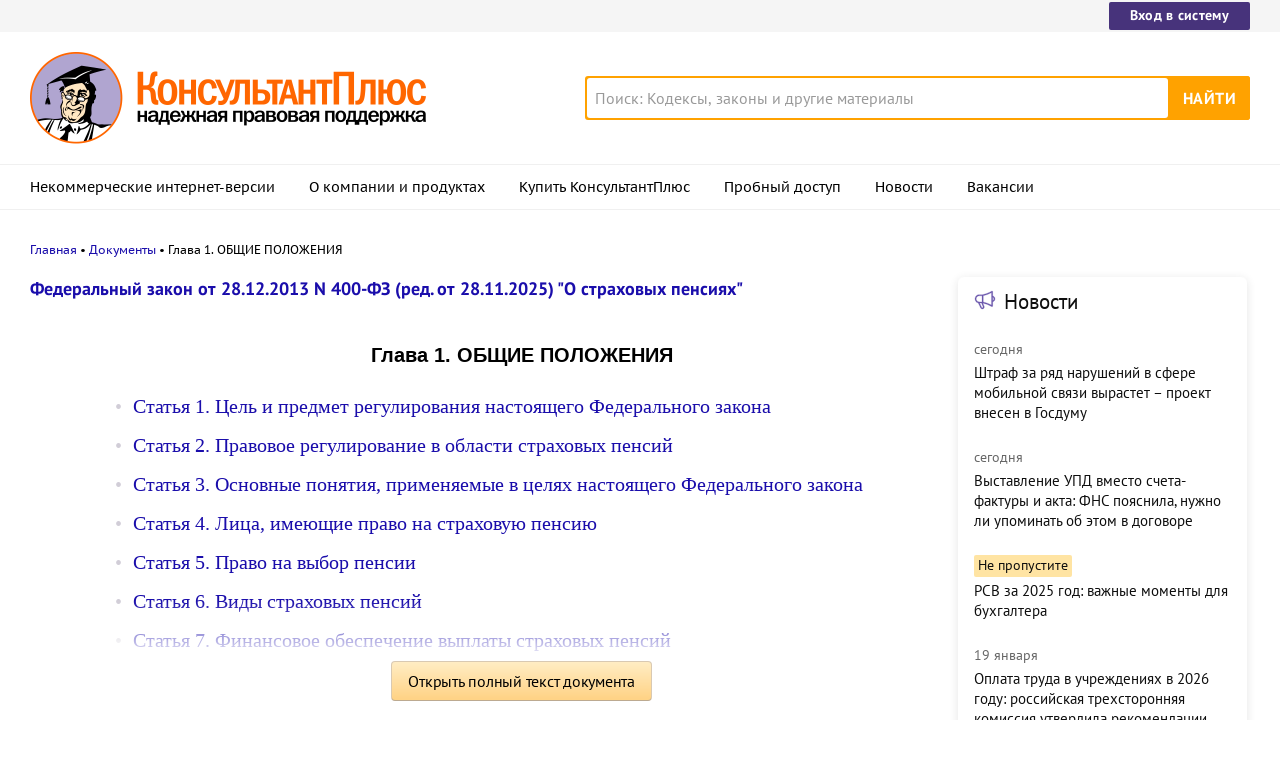

--- FILE ---
content_type: application/javascript; charset=utf-8
request_url: https://www.consultant.ru/static/document/dist/document-509cec8db22a11619e0a37266805e87d.js
body_size: 8229
content:
!function(){"use strict";var e,t={3145:function(e,t,n){n.d(t,{w:function(){return p},D:function(){return d}});var o=n(134),r=n(9612),i=n(9602),c=n(3154),a=(n(8872),n(9087),function(){return window.navigator.userAgent.includes("Trident/")}),l="В frontAppState нет ссылки universalLink",s="full-text",d=function(e){var t=arguments.length>1&&void 0!==arguments[1]?arguments[1]:window.frontAppState;if(!("universalLink"in t))throw new Error(l);var n=(0,i.P)(t.universalLink,{base:e.base||t.currentDocument.base,num:e.num||t.currentDocument.num,dst:e.dst?e.dst:null,demo:e.demo?e.demo:1});window.location.href=n},u=null,f=function(){var e=document.querySelector(".".concat(s)),t=(0,c.ZI)();t===c.RX.DESKTOP||t===c.RX.MAX_WIDTH?(u||(u=r.V0.init(e,0,"bottom")),a()&&(e.style.width="".concat(e.parentElement.offsetWidth,"px"))):u&&(u.destroy(),u=null,a()&&e.style.removeProperty("width"))},p=function(){if(document.querySelector(".".concat(s))){var e=(0,o.O)(f);window.addEventListener("resize",e),e()}}},9305:function(e,t,n){n(9650),n(3863),n(2975),n(7482),n(5165),n(5890),n(1605);var o=n(154),r=(n(8432),n(6549),n(5853),n(489),n(4509),n(7553)),i=n(8899),c=n(6121),a=i.DZ.dnk,l="dnk-button",s="dnk-button-dummy",d=function(){var e=document.createElement("button");e.classList.add(l),e.innerText="Уведомить об изменениях";return e.addEventListener("click",(function(){!function(){var e=document.activeElement;e&&e instanceof HTMLElement&&e.blur(),document.createElement("div").innerHTML='<div class="'.concat(i.Ly.text,'">').concat(a.text,"</div>");var t=document.createElement("a");t.classList.add(i.Ly.button),t.classList.add(i.Ly.buttonSecondary),t.classList.add(i.Ly.buttonSecondaryWidth),t.innerText=a.button,t.href="//www.consultant.ru/about/purchase/",t.target="_blank",t.addEventListener("click",(function(){(0,c.Y)()})),(0,c.o)(a,t)}()})),e},u=n(3154),f=n(1323),p=n(6211),v=n(134),m=n(9495),y="note-external",b="note-external_tablet",h="note-external_desktop",w="note-external_mobile",L="note-external_rolledDown",g="note-external_rollable",_="note-external_disabled",E="note-external__wrapper",k="note-external__content",O="note-external__list",D="note-external__item",S=10,T=function(e,t){var n={top:0,height:0,isRollAble:!1,isRolledDown:!1,isDisabled:!1,deviceType:(0,u.ZI)()},o=document.createElement("div");o.className=y;var r=document.createElement("div");r.className=E;var i=document.createElement("div");i.className=k;var c=document.createElement("div");c.className=O,e.forEach((function(e){var t=document.createElement("a");t.className=D,t.innerHTML=e.title,c.appendChild(t),t.addEventListener("click",(function(t){if(t.preventDefault(),n.deviceType!==u.RX.TABLET||n.isRolledDown){var o={type:e.type,base:e.base,num:e.num};(0,m.W)(o)}}))})),i.appendChild(c),r.appendChild(i),o.appendChild(r);var a=function(){n.deviceType!==u.RX.MOBILE&&n.deviceType!==u.RX.FOLDABLE||(o.classList.add(w),o.classList.remove(h),o.classList.remove(b)),n.deviceType===u.RX.TABLET&&(o.classList.add(b),o.classList.remove(h),o.classList.remove(w)),n.deviceType!==u.RX.DESKTOP&&n.deviceType!==u.RX.MAX_WIDTH||(o.classList.add(h),o.classList.remove(b),o.classList.remove(w)),n.height&&(o.style.height="".concat(n.height,"px")),n.isDisabled?o.classList.add(_):o.classList.remove(_),!n.isRolledDown||n.deviceType===u.RX.MOBILE&&n.deviceType===u.RX.FOLDABLE||o.classList.add(L),n.isRolledDown||n.deviceType===u.RX.MOBILE&&n.deviceType===u.RX.FOLDABLE||o.classList.remove(L),n.isRollAble&&!n.isRolledDown?o.classList.add(g):o.classList.remove(g)};a();var l=function(e){return function(){if(n.deviceType===u.RX.DESKTOP||n.deviceType===u.RX.MAX_WIDTH){if("over"===e&&!n.isRolledDown){n.isRolledDown=!0,n.isDisabled=!1;var t=(0,f.y)(p.W.noteRollDown,{isRolledDown:!0});return o.dispatchEvent(t),void a()}if("leave"===e&&n.isRolledDown){n.isRolledDown=!1;var r=(0,f.y)(p.W.noteRollDown,{isRolledDown:!1});o.dispatchEvent(r),a()}}}},s=(0,v.O)((function(){var e,r;e=o.getBoundingClientRect(),r=window.scrollY?window.scrollY:window.pageYOffset,n.top=e.top+r,n.height=n.height?n.height:i.scrollHeight,function(){if(t)n.top+i.scrollHeight+S>t.top?(n.height=t.top-(n.top+S),n.isRollAble=!0,n.isRolledDown=!1):n.top+i.scrollHeight+S<t.top&&(n.height=i.scrollHeight,n.isRollAble=!1)}(),a()}));return window.addEventListener("resize",s),document.body.addEventListener("click",(function(e){if(!e.target.closest(".".concat(y))&&n.isRolledDown){var t=(0,f.y)(p.W.noteRollDown,{isRolledDown:!1});o.dispatchEvent(t),n.isRolledDown=!1,a()}})),document.body.addEventListener(p.W.changeDeviceType,(function(e){if((0,f.G)(e)){var t=e.detail.deviceType;t!==n.deviceType&&(n.deviceType=t,a())}})),document.body.addEventListener(p.W.noteRollDown,(function(e){if((0,f.G)(e)){var t=e.detail.isRolledDown;if(n.deviceType===u.RX.TABLET&&n.isRolledDown&&n.isDisabled&&(n.isRolledDown=!1),t)return n.isDisabled=!0,void a();n.isDisabled=!1,a()}})),o.addEventListener("click",(function(e){if(n.deviceType===u.RX.TABLET&&!n.isRolledDown){e.preventDefault(),e.stopPropagation(),n.isRolledDown=!0,n.isDisabled=!1;var t=(0,f.y)(p.W.noteRollDown,{isRolledDown:!0});o.dispatchEvent(t),a()}})),o.addEventListener("mouseover",l("over")),o.addEventListener("mouseleave",l("leave")),setTimeout((function(){s()}),100),{noteElement:o,noteState:n}},A="news-external",C="news-external__title",x="news-external__title_single",R="news-external__list",B="news-external__list_hidden",j="news-external__item",I="news-external__item-title",N="news-external__item-date",P="news-external__item-important-bage",W="news-external__item_hidden",M="other-link",X="news-external__other-link",q="news-external__other-link_hidden",H="Новости",F="Все новости",Y="Не пропустите",K="/legalnews/",Z=50,G=function(e){var t=(0,u.ZI)();if(t===u.RX.MOBILE||t===u.RX.FOLDABLE)return 6;if(e)return 3;var n=window.innerHeight;return n>900?6:n<700?3:4},$=function(e,t){var n={visibleNewsIndex:G(t)-1,isAppended:!1,maxVisibleNews:G(t)},o=document.createElement("div");o.classList.add(A);var r=document.createElement("div");r.classList.add(C);var i=document.createElement("a");i.innerText=H,i.href=K,r.appendChild(i),o.appendChild(r);var c=document.createElement("div");c.classList.add(R),o.appendChild(c);var a=document.createElement("a");a.classList.add(M),a.classList.add(X),a.innerText=F,a.href=K,o.appendChild(a);var l=[];e.forEach((function(e){var t=document.createElement("div");if(t.classList.add(j),e.isImportant){var n=document.createElement("div");n.classList.add(P),n.innerText=Y,t.appendChild(n)}else{var o=document.createElement("div");o.classList.add(N),o.innerText=e.publishedAt,t.appendChild(o)}var r=document.createElement("a");r.classList.add(I),r.innerText=e.title,r.href=e.url,r.target="_blank",t.appendChild(r),l.push(t),c.appendChild(t)}));var s=function(){var e=c.querySelectorAll(".".concat(j));-1===n.visibleNewsIndex?(r.classList.add(x),c.classList.add(B),a.classList.add(q)):(r.classList.remove(x),c.classList.remove(B),a.classList.remove(q)),Array.from(e).forEach((function(e,t){t>n.visibleNewsIndex||t>n.maxVisibleNews-1?e.classList.add(W):e.classList.remove(W)}))},d=function(){n.visibleNewsIndex=G(t)-1,n.maxVisibleNews=G(t),s(),function(){var e=(0,u.ZI)();if(e===u.RX.MOBILE||e===u.RX.FOLDABLE)return n.visibleNewsIndex=G(t),void s();var r=document.querySelector(".".concat(y)),i=o.parentElement,c=o.getBoundingClientRect().top-i.getBoundingClientRect().top,a=window.scrollY?window.scrollY:window.pageYOffset,d=r.getBoundingClientRect(),f=a+d.top;n.visibleNewsIndex=-1,l.forEach((function(e,t){var o=e.getBoundingClientRect(),r=o.height+o.top+a;0!==o.height&&r+Z-c<f&&(n.visibleNewsIndex=t)})),s()}()};return t?(document.body.addEventListener(p.W.changeDeviceType,d),o.addEventListener(p.W.appendExternalNewsBlock,d)):s(),o},z=n(9482),V=(n(9813),"notes"),U="notes__hidden-links",J="notes__hidden-links_opened",Q="notes__link",ee="notes__button",te="notes__button_hidden",ne="notes__button_close",oe=3,re="Показать весь список",ie="Свернуть список",ce="В frontAppState нет ссылки backReferencedInfoLabels",ae="Смотрите рекомендации по теме в КонсультантПлюс:",le="info-link",se="info-link__button",de="info-link__button_active",ue="info-link__button_header",fe="info-link__window",pe="info-link__window_hidden",ve="info-link__window_header",me="info-link__close",ye="info-link__content",be="info-link__title",he="info-link__list",we="info-link__list-item",Le="info-link__link";function ge(e){return ge="function"==typeof Symbol&&"symbol"==typeof Symbol.iterator?function(e){return typeof e}:function(e){return e&&"function"==typeof Symbol&&e.constructor===Symbol&&e!==Symbol.prototype?"symbol":typeof e},ge(e)}function _e(e,t,n){return(t=function(e){var t=function(e,t){if("object"!=ge(e)||!e)return e;var n=e[Symbol.toPrimitive];if(void 0!==n){var o=n.call(e,t||"default");if("object"!=ge(o))return o;throw new TypeError("@@toPrimitive must return a primitive value.")}return("string"===t?String:Number)(e)}(e,"string");return"symbol"==ge(t)?t:t+""}(t))in e?Object.defineProperty(e,t,{value:n,enumerable:!0,configurable:!0,writable:!0}):e[t]=n,e}function Ee(e,t){(null==t||t>e.length)&&(t=e.length);for(var n=0,o=Array(t);n<t;n++)o[n]=e[n];return o}var ke,Oe=[].concat(function(e){if(Array.isArray(e))return Ee(e)}(ke=r.A)||function(e){if("undefined"!=typeof Symbol&&null!=e[Symbol.iterator]||null!=e["@@iterator"])return Array.from(e)}(ke)||function(e,t){if(e){if("string"==typeof e)return Ee(e,t);var n={}.toString.call(e).slice(8,-1);return"Object"===n&&e.constructor&&(n=e.constructor.name),"Map"===n||"Set"===n?Array.from(e):"Arguments"===n||/^(?:Ui|I)nt(?:8|16|32)(?:Clamped)?Array$/.test(n)?Ee(e,t):void 0}}(ke)||function(){throw new TypeError("Invalid attempt to spread non-iterable instance.\nIn order to be iterable, non-array objects must have a [Symbol.iterator]() method.")}(),[{event:"click",goal:"Open",selector:".full-text__button"},{event:"click",goal:"Open-pc",selector:".full-text__button"},{event:"click",goal:"Prev",selector:".pages__left"},{event:"click",goal:"Next",selector:".pages__right"},{event:"click",goal:"Title",selector:".document-page__title-link"},{event:"click",goal:"doctonews",selector:".".concat(A," .").concat(j)},{event:"click",goal:"doctonews",selector:".".concat(A," .").concat(C)},{event:"click",goal:"doctonews",selector:".".concat(A," .").concat(X)},{event:"click",goal:"Document_Change",selector:".".concat(l)},{event:"click",goal:"Document_PPP",selector:".".concat(y)},{event:"click",goal:"Document_Comment",selector:".".concat(Q)},{event:"click",goal:"Open_i",selector:".".concat(le," .").concat(se,":not(.").concat(de,")")},{event:"click",goal:"Open_i_FAM",selector:".".concat(le," .").concat(Le)},{event:"click",goal:"Open_esse",selector:".".concat(i.Ly.typeEsse," .").concat(i.Ly.button)},{event:"click",goal:"Open_red",selector:".".concat(i.Ly.typeRed," .").concat(i.Ly.button)},{event:"click",goal:"Open_link",selector:".".concat(i.Ly.typeMissed," .").concat(i.Ly.button)},{event:"click",goal:"Open_multiref",selector:".".concat(i.Ly.typeMultiref," .").concat(i.Ly.button)},{event:"click",goal:"Open_link",selector:".".concat(i.Ly.typeOtherBase," .").concat(i.Ly.button)},{event:"click",goal:"Open_smartlink",selector:".".concat(i.Ly.typeSmartlink," .").concat(i.Ly.button)},{event:"click",goal:"Document_fam_ozd",selector:".".concat(i.Ly.typeNotes," .").concat(i.Ly.button)},{event:"click",goal:"Document_Change_Confirmed",selector:".".concat(i.Ly.typeDNK," .").concat(i.Ly.button)},{event:"click",goal:"Document_Change_Fault",selector:".".concat(i.Ly.typeDNK," .").concat(i.Ly.close)},{event:"click",goal:"Document_Change_Fault",selector:".".concat(i.Ly.typeDNK," .").concat(i.Ly.overlay)},{event:"click",goal:"Document_fam_ozd",selector:".".concat(i.Ly.typeNotes," .").concat(i.Ly.buttonSecondary)}]),De=[{event:"click",goal:"ClickNotifyChanges",selector:".".concat(s),dataCallback:function(){return{ClickNotifyChanges:_e({},(0,z.bS)(),(0,z.Jb)())}}},{event:"click",goal:"ClickOpenFullText",selector:".full-text__button",dataCallback:function(){return{ClickOpenFullText:_e({},(0,z.bS)(),(0,z.Jb)())}}}],Se=(n(4913),["ТТТ","НФТ","ТАБ"]),Te="doc-roll",Ae="doc-roll__opened",Ce="doc-roll__title",xe="doc-roll__title_inited",Re="doc-roll__button",Be="doc-roll__button_opened",je="doc-roll__button_hidden",Ie="doc-roll__button-text",Ne="doc-roll__button-text_opened",Pe="doc-roll__content",We="doc-roll__content_opened",Me="align_center",Xe=n(3893),qe=(n(8305),n(8132),n(3e3),n(2586),n(8647),n(2642),n(4614),n(2163)),He=n(9602);function Fe(e){return Fe="function"==typeof Symbol&&"symbol"==typeof Symbol.iterator?function(e){return typeof e}:function(e){return e&&"function"==typeof Symbol&&e.constructor===Symbol&&e!==Symbol.prototype?"symbol":typeof e},Fe(e)}function Ye(e,t){var n=Object.keys(e);if(Object.getOwnPropertySymbols){var o=Object.getOwnPropertySymbols(e);t&&(o=o.filter((function(t){return Object.getOwnPropertyDescriptor(e,t).enumerable}))),n.push.apply(n,o)}return n}function Ke(e,t,n){return(t=Ge(t))in e?Object.defineProperty(e,t,{value:n,enumerable:!0,configurable:!0,writable:!0}):e[t]=n,e}function Ze(e,t){for(var n=0;n<t.length;n++){var o=t[n];o.enumerable=o.enumerable||!1,o.configurable=!0,"value"in o&&(o.writable=!0),Object.defineProperty(e,Ge(o.key),o)}}function Ge(e){var t=function(e,t){if("object"!=Fe(e)||!e)return e;var n=e[Symbol.toPrimitive];if(void 0!==n){var o=n.call(e,t||"default");if("object"!=Fe(o))return o;throw new TypeError("@@toPrimitive must return a primitive value.")}return("string"===t?String:Number)(e)}(e,"string");return"symbol"==Fe(t)?t:t+""}function $e(e,t){return $e=Object.setPrototypeOf?Object.setPrototypeOf.bind():function(e,t){return e.__proto__=t,e},$e(e,t)}function ze(e){var t=Ve();return function(){var n,o=Ue(e);if(t){var r=Ue(this).constructor;n=Reflect.construct(o,arguments,r)}else n=o.apply(this,arguments);return function(e,t){if(t&&("object"==Fe(t)||"function"==typeof t))return t;if(void 0!==t)throw new TypeError("Derived constructors may only return object or undefined");return function(e){if(void 0===e)throw new ReferenceError("this hasn't been initialised - super() hasn't been called");return e}(e)}(this,n)}}function Ve(){try{var e=!Boolean.prototype.valueOf.call(Reflect.construct(Boolean,[],(function(){})))}catch(e){}return(Ve=function(){return!!e})()}function Ue(e){return Ue=Object.setPrototypeOf?Object.getPrototypeOf.bind():function(e){return e.__proto__||Object.getPrototypeOf(e)},Ue(e)}var Je={isHeader:!1,windowIsOpened:!1},Qe=function e(t){var n=t.parentNode;return"H1"===n.tagName||"BODY"!==n.tagName&&e(n)},et=function(e){!function(e,t){if("function"!=typeof t&&null!==t)throw new TypeError("Super expression must either be null or a function");e.prototype=Object.create(t&&t.prototype,{constructor:{value:e,writable:!0,configurable:!0}}),Object.defineProperty(e,"prototype",{writable:!1}),t&&$e(e,t)}(n,e);var t=ze(n);function n(e,o,r){var i;!function(e,t){if(!(e instanceof t))throw new TypeError("Cannot call a class as a function")}(this,n),(i=t.call(this)).toggleWindow=function(){if(!i.state.windowIsOpened){var e=(0,f.y)(p.W.openInfoLinkWindow,{windowId:i.id});document.body.dispatchEvent(e)}i.setState({windowIsOpened:!i.state.windowIsOpened})},i.handleCloseWindow=function(e){(0,f.G)(e)&&i.state.windowIsOpened&&i.id!==e.detail.windowId&&i.setState({windowIsOpened:!1})},i.state=function(e){for(var t=1;t<arguments.length;t++){var n=null!=arguments[t]?arguments[t]:{};t%2?Ye(Object(n),!0).forEach((function(t){Ke(e,t,n[t])})):Object.getOwnPropertyDescriptors?Object.defineProperties(e,Object.getOwnPropertyDescriptors(n)):Ye(Object(n)).forEach((function(t){Object.defineProperty(e,t,Object.getOwnPropertyDescriptor(n,t))}))}return e}({},Je),i.id=e,i.linksData=o,i.universalLink=r;var c=document.createElement("div");c.className=se;var a=document.createElement("div");a.classList.add(fe),a.classList.add(pe);var l=document.createElement("button");l.className=me,a.appendChild(l);var s=document.createElement("div");return s.className=ye,a.appendChild(s),i.elements={infoButton:c,linkWindow:a,windowContent:s,closeButton:l},i.rootNode.className=le,i.rootNode.appendChild(c),i.rootNode.appendChild(a),i}return function(e,t,n){t&&Ze(e.prototype,t),n&&Ze(e,n),Object.defineProperty(e,"prototype",{writable:!1})}(n,[{key:"componentDidAppend",value:function(){Qe(this.rootNode)&&!this.state.isHeader&&this.setState({isHeader:!0}),this.elements.closeButton.addEventListener("click",this.toggleWindow),this.elements.infoButton.addEventListener("click",this.toggleWindow),document.body.addEventListener(p.W.openInfoLinkWindow,this.handleCloseWindow)}},{key:"componentWillRemove",value:function(){this.elements.closeButton.removeEventListener("click",this.toggleWindow),this.elements.infoButton.removeEventListener("click",this.toggleWindow),document.body.removeEventListener(p.W.openInfoLinkWindow,this.handleCloseWindow)}},{key:"render",value:function(){var e=this;if(this.state.isHeader?(this.elements.infoButton.classList.add(ue),this.elements.linkWindow.classList.add(ve)):(this.elements.infoButton.classList.remove(ue),this.elements.linkWindow.classList.remove(ve)),this.state.windowIsOpened){this.elements.infoButton.classList.add(de);var t=document.createElement("p");t.className=be,t.innerText=ae,this.elements.windowContent.appendChild(t);var n=document.createElement("ol");n.className=he,this.elements.windowContent.appendChild(n),this.linksData.forEach((function(t){var o=(0,He.P)(e.universalLink,{base:t.base,num:t.number,demo:1}),r=document.createElement("a");r.className=Le,r.href=o,r.innerText=t.title.replace(/(\r\n|\n|\r)/gm," ");var i=document.createElement("li");i.className=we,i.appendChild(r),n.appendChild(i)})),this.elements.linkWindow.classList.remove(pe)}else this.elements.infoButton.classList.remove(de),this.elements.linkWindow.classList.add(pe),this.elements.windowContent.innerHTML=""}}]),n}(qe.$);function tt(e){return function(e){if(Array.isArray(e))return nt(e)}(e)||function(e){if("undefined"!=typeof Symbol&&null!=e[Symbol.iterator]||null!=e["@@iterator"])return Array.from(e)}(e)||function(e,t){if(e){if("string"==typeof e)return nt(e,t);var n={}.toString.call(e).slice(8,-1);return"Object"===n&&e.constructor&&(n=e.constructor.name),"Map"===n||"Set"===n?Array.from(e):"Arguments"===n||/^(?:Ui|I)nt(?:8|16|32)(?:Clamped)?Array$/.test(n)?nt(e,t):void 0}}(e)||function(){throw new TypeError("Invalid attempt to spread non-iterable instance.\nIn order to be iterable, non-array objects must have a [Symbol.iterator]() method.")}()}function nt(e,t){(null==t||t>e.length)&&(t=e.length);for(var n=0,o=Array(t);n<t;n++)o[n]=e[n];return o}var ot=function(){if(!("backReferencedInfoLabels"in window.frontAppState))throw new Error(ce);var e=window.frontAppState,t=e.backReferencedInfoLabels,n=e.universalLink;if(null!==t){var o=document.body.querySelectorAll(".document-page__content p");Array.from(o).forEach((function(e){if(e instanceof HTMLParagraphElement){var o=function(e){var t=e.querySelectorAll("a[id^='dst']");return t.length?Array.from(t).map((function(e){return e.id.replace(/^dst/g,"")})):[]}(e);if(0!==o.length){var r=function(e,t){return e.reduce((function(e,n){return n in t?[].concat(tt(e),tt(t[n])):e}),[])}(o,t);if(0!==r.length)new et(o[0],r,n).insertBefore(e,e.childNodes[0])}}}))}},rt=n(9612);function it(e){return function(e){if(Array.isArray(e))return ct(e)}(e)||function(e){if("undefined"!=typeof Symbol&&null!=e[Symbol.iterator]||null!=e["@@iterator"])return Array.from(e)}(e)||function(e,t){if(e){if("string"==typeof e)return ct(e,t);var n={}.toString.call(e).slice(8,-1);return"Object"===n&&e.constructor&&(n=e.constructor.name),"Map"===n||"Set"===n?Array.from(e):"Arguments"===n||/^(?:Ui|I)nt(?:8|16|32)(?:Clamped)?Array$/.test(n)?ct(e,t):void 0}}(e)||function(){throw new TypeError("Invalid attempt to spread non-iterable instance.\nIn order to be iterable, non-array objects must have a [Symbol.iterator]() method.")}()}function ct(e,t){(null==t||t>e.length)&&(t=e.length);for(var n=0,o=Array(t);n<t;n++)o[n]=e[n];return o}var at="external-block",lt="external-block__backdrop",st="external-block__bottom",dt="external-block__mobile-news",ut=function(){return"notes"in window.frontAppState?window.frontAppState.notes:[]},ft=function(e){var t,n,o,r,i=(t=e.reduce((function(e,t){return e["".concat(t.noteLabel)]?(e["".concat(t.noteLabel)]=[].concat(it(e["".concat(t.noteLabel)]),[t]),e):(e["".concat(t.noteLabel)]=[t],e)}),{}),n=Object.keys(t).map((function(e){return{labelElement:document.querySelector("#dst".concat(e)),notesData:t[e]}})),o=Object.keys(t).map((function(e){return"#dst".concat(e)})).join(","),r=document.querySelectorAll(o),Array.from(r).map((function(e){return e.parentElement})).map((function(e){var t=n.filter((function(t){var n=t.labelElement;return e.contains(n)})).map((function(e){return e.notesData})).reduce((function(e,t){return[].concat(it(e),it(t))}),[]);return{parentElement:e,notesByParent:t}}))),c=null;i.slice().reverse().forEach((function(e,t){var n,o=e.parentElement,r=e.notesByParent,i=T(r,(null===(n=c)||void 0===n?void 0:n.noteState)||null);c=i;var a=function(e){e!==u.RX.MOBILE&&e!==u.RX.FOLDABLE?o.insertBefore(i.noteElement,o.firstChild):o.appendChild(i.noteElement)};0===t&&function(e,t){var n=document.body.querySelector(".".concat(e));if(!n)throw new Error("Не найден элемент для компонента ExternalBlockBottom");var o={top:0,height:0},r=function(){n.style.marginBottom="".concat(o.height,"px")};r();var i=function(){"mobile"===(0,u.ZI)()&&(o.height=0,r());var e=n.getBoundingClientRect(),i=window.scrollY?window.scrollY:window.pageYOffset;o.top=e.top+i;var c=t.getBoundingClientRect(),a=c.top+c.height+i;if(a<o.top)return o.height=0,void r();var l=a-o.top;o.height=l>c.height?c.height:l,r()};setTimeout((function(){i()})),document.body.addEventListener(p.W.changeDeviceType,i)}(st,i.noteElement);var l=(0,u.ZI)();a(l);window.addEventListener(p.W.changeDeviceType,(function(e){if((0,f.G)(e)){var t=e.detail.deviceType;l!==t&&(l=t,a(t))}}))}))},pt=function(){if(document.querySelector(".".concat(at))){var e=ut();0!==e.length&&ft(e);var t="externalNews"in window.frontAppState?window.frontAppState.externalNews:[];0!==t.length&&function(e){var t=0!==ut().length,n=$(e,t),o=(0,f.y)(p.W.appendExternalNewsBlock,{}),r=function(e){if(e===u.RX.MOBILE||e===u.RX.FOLDABLE)return document.body.querySelector(".".concat(dt)).appendChild(n),void n.dispatchEvent(o);document.body.querySelector(".".concat(lt)).appendChild(n),n.dispatchEvent(o)},i=(0,u.ZI)();r(i),rt.V0.init(n,48),window.addEventListener(p.W.changeDeviceType,(function(e){if((0,f.G)(e)){var t=e.detail.deviceType;i!==t&&(i=t,r(t))}}))}(t)}},vt=function(e){var t=document.body.querySelector(e);if(t){var n=t.querySelectorAll('[href^="http"]');0!==n.length&&setTimeout((function(){Array.from(n).forEach((function(e){e.setAttribute("target","_blank")}))}))}},mt=n(4988),yt=n(607),bt=n(1889),ht=n(3145),wt=n(1468),Lt=function(){var e,t;vt(".document-page__content"),vt(".balloon"),(0,u.A$)(),(0,o.A)(),(0,mt.r)(),e=d(),(t=document.querySelector(".".concat(s)))&&t.appendChild(e);var n=document.querySelectorAll(".".concat(Te));Array.from(n).forEach((function(e){!function(e){var t={isClosed:!0},n=e.getAttribute("data-roll-type"),o=document.createElement("button");o.classList.add(Re);var r=document.createElement("div");r.classList.add(Ce),r.classList.add(xe);var i=document.createElement("button");i.classList.add(Re),i.classList.add(je);var c=document.createElement("p");c.innerText="Скрыть",r.appendChild(i),r.appendChild(c);var a=e.querySelector(".".concat(Ce));a.classList.add(xe);var l=e.querySelector(".".concat(Pe)),s=function(){if(t.isClosed=!t.isClosed,!t.isClosed)return o.classList.add(Be),e.classList.add(Ae),void l.classList.add(We);o.classList.remove(Be),e.classList.remove(Ae),l.classList.remove(We)};"НОР"===n&&(a.insertBefore(o,a.childNodes[0]),a.addEventListener("click",s)),"МД1"===n&&(o.innerHTML='<span class="'.concat(Ie,'">Развернуть</span>')+'<span class="'.concat(Ne,'">Свернуть</span>'),e.appendChild(o),o.addEventListener("click",s)),"НР1"===n&&(a.insertBefore(o,a.childNodes[0]),a.addEventListener("click",s),r.addEventListener("click",s),l.appendChild(r))}(e),function(e){e.querySelector(".".concat(Ce)).querySelector(".".concat(Me))&&e.classList.add(Me)}(e)})),(0,Xe.O)();var r,i,c=document.querySelectorAll(".".concat(V));(Array.from(c).forEach((function(e){!function(e){var t={isClosed:!0},n=Array.from(e.querySelectorAll(".".concat(Q)));if(!(n.length<=oe)){var o=n.filter((function(e,t){return t>=oe})),r=document.createElement("div");r.className=U,o.forEach((function(e){r.appendChild(e)}));var i=document.createElement("button");i.classList.add(ee),i.innerHTML=re;var c=document.createElement("button");c.classList.add(ee),c.classList.add(ne),c.innerHTML=ie,e.appendChild(i),e.appendChild(r),r.appendChild(c);var a=function(e){e.isClosed||(r.classList.add(J),i.classList.add(te)),e.isClosed&&(r.classList.remove(J),i.classList.remove(te))};i.addEventListener("click",(function(){t.isClosed=!1,a(t)})),c.addEventListener("click",(function(){t.isClosed=!0,a(t)}))}}(e)})),ot(),pt(),(new yt.Y).subscribeToEvents(Oe),(0,wt.K)())&&(new bt.c).subscribeToEvents(De);Element.prototype.scroll&&(r=Se.map((function(e){return"[data-format-type='".concat(e,"']")})),i=document.querySelectorAll(r.join(",")),Array.from(i).forEach((function(e){var t=Array.from(i).filter((function(t){return t!==e}));e.addEventListener("scroll",function(e,t){return function(){t.forEach((function(t){return t.scroll({top:0,left:e.scrollLeft})}))}}(e,t))}))),(0,ht.w)()};"loading"===document.readyState?document.addEventListener("DOMContentLoaded",Lt):Lt()},3154:function(e,t,n){n.d(t,{A$:function(){return l},RX:function(){return c},ZI:function(){return a}});var o=n(1323),r=n(6211),i=n(134),c={MOBILE:"mobile",FOLDABLE:"foldable",TABLET:"table",DESKTOP:"desktop",MAX_WIDTH:"maxWidth"},a=function(){var e=window.innerWidth;return e>=1221?c.MAX_WIDTH:e>=1025?c.DESKTOP:e>=769?c.TABLET:e>=481?c.FOLDABLE:c.MOBILE},l=function(){var e=(0,i.O)((function(){var e=(0,o.y)(r.W.changeDeviceType,{deviceType:a()});document.body.dispatchEvent(e)}));window.addEventListener("resize",(function(){e()}))}},1323:function(e,t,n){n.d(t,{G:function(){return l},y:function(){return a}});n(9650),n(4509),n(8647),n(9813),n(2642),n(4614),n(2975),n(7482),n(5165),n(5890),n(4241);function o(e){return o="function"==typeof Symbol&&"symbol"==typeof Symbol.iterator?function(e){return typeof e}:function(e){return e&&"function"==typeof Symbol&&e.constructor===Symbol&&e!==Symbol.prototype?"symbol":typeof e},o(e)}function r(e,t){var n=Object.keys(e);if(Object.getOwnPropertySymbols){var o=Object.getOwnPropertySymbols(e);t&&(o=o.filter((function(t){return Object.getOwnPropertyDescriptor(e,t).enumerable}))),n.push.apply(n,o)}return n}function i(e){for(var t=1;t<arguments.length;t++){var n=null!=arguments[t]?arguments[t]:{};t%2?r(Object(n),!0).forEach((function(t){c(e,t,n[t])})):Object.getOwnPropertyDescriptors?Object.defineProperties(e,Object.getOwnPropertyDescriptors(n)):r(Object(n)).forEach((function(t){Object.defineProperty(e,t,Object.getOwnPropertyDescriptor(n,t))}))}return e}function c(e,t,n){return(t=function(e){var t=function(e,t){if("object"!=o(e)||!e)return e;var n=e[Symbol.toPrimitive];if(void 0!==n){var r=n.call(e,t||"default");if("object"!=o(r))return r;throw new TypeError("@@toPrimitive must return a primitive value.")}return("string"===t?String:Number)(e)}(e,"string");return"symbol"==o(t)?t:t+""}(t))in e?Object.defineProperty(e,t,{value:n,enumerable:!0,configurable:!0,writable:!0}):e[t]=n,e}var a=function(e,t){return new CustomEvent(e,{bubbles:!0,detail:i({},t)})},l=function(e){return"detail"in e}},6211:function(e,t,n){n.d(t,{W:function(){return o}});var o={changeDeviceType:"changeDeviceType",noteRollDown:"noteRollUp",appendExternalNewsBlock:"appendExternalNewsBlock",openInfoLinkWindow:"openInfoLinkWindow"}}},n={};function o(e){var r=n[e];if(void 0!==r)return r.exports;var i=n[e]={exports:{}};return t[e](i,i.exports,o),i.exports}o.m=t,e=[],o.O=function(t,n,r,i){if(!n){var c=1/0;for(d=0;d<e.length;d++){n=e[d][0],r=e[d][1],i=e[d][2];for(var a=!0,l=0;l<n.length;l++)(!1&i||c>=i)&&Object.keys(o.O).every((function(e){return o.O[e](n[l])}))?n.splice(l--,1):(a=!1,i<c&&(c=i));if(a){e.splice(d--,1);var s=r();void 0!==s&&(t=s)}}return t}i=i||0;for(var d=e.length;d>0&&e[d-1][2]>i;d--)e[d]=e[d-1];e[d]=[n,r,i]},o.n=function(e){var t=e&&e.__esModule?function(){return e.default}:function(){return e};return o.d(t,{a:t}),t},o.d=function(e,t){for(var n in t)o.o(t,n)&&!o.o(e,n)&&Object.defineProperty(e,n,{enumerable:!0,get:t[n]})},o.o=function(e,t){return Object.prototype.hasOwnProperty.call(e,t)},o.j=60,function(){var e={60:0};o.O.j=function(t){return 0===e[t]};var t=function(t,n){var r,i,c=n[0],a=n[1],l=n[2],s=0;if(c.some((function(t){return 0!==e[t]}))){for(r in a)o.o(a,r)&&(o.m[r]=a[r]);if(l)var d=l(o)}for(t&&t(n);s<c.length;s++)i=c[s],o.o(e,i)&&e[i]&&e[i][0](),e[i]=0;return o.O(d)},n=self.webpackChunkconsultantplus_www=self.webpackChunkconsultantplus_www||[];n.forEach(t.bind(null,0)),n.push=t.bind(null,n.push.bind(n))}();var r=o.O(void 0,[76],(function(){return o(9305)}));r=o.O(r)}();